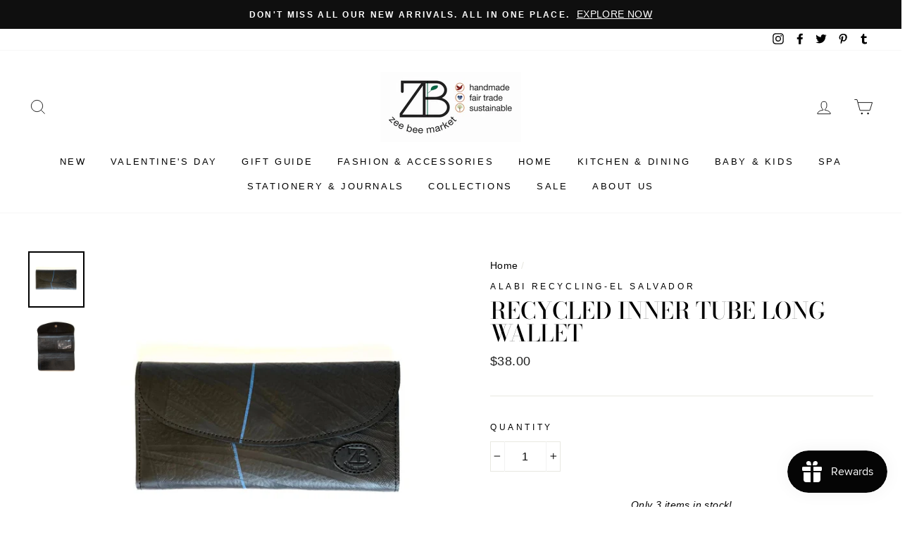

--- FILE ---
content_type: text/javascript; charset=utf-8
request_url: https://zeebeemarket.com/products/recycled-inner-tube-long-wallet.js
body_size: 860
content:
{"id":6654340956231,"title":"Recycled Inner Tube Long Wallet","handle":"recycled-inner-tube-long-wallet","description":"\u003cdiv class=\"product-single__description rte\" data-mce-fragment=\"1\"\u003e\u003cspan class=\"Larger_Color1\" data-mce-fragment=\"1\"\u003eKeep your cash dry and safe while showing your Eco-consciousness with this wallet made from reclaimed inner tubes. It features six credit card slots, two bill slots. If you like this unique wallet, you will love all our \u003ca href=\"https:\/\/zeebeemarket.com\/search?q=tire+tube\" title=\"Bags and accessories made of recycled tire tubes\" data-mce-fragment=\"1\" data-mce-href=\"https:\/\/zeebeemarket.com\/search?q=tire+tube\"\u003etire tube products\u003c\/a\u003e!\u003c\/span\u003e\u003c\/div\u003e\n\u003cspan class=\"Larger_Color1\" data-mce-fragment=\"1\"\u003e\u003c\/span\u003e\n\u003cdiv class=\"product-single__description rte\" data-mce-fragment=\"1\"\u003e\n\u003cul data-mce-fragment=\"1\"\u003e\n\u003cli data-mce-fragment=\"1\"\u003eHandmade in El Salvador\u003c\/li\u003e\n\u003cli data-mce-fragment=\"1\"\u003eDimensions: 7.5 in. L x 4 in. H \u003cbr\u003e\n\u003c\/li\u003e\n\u003cli data-mce-fragment=\"1\"\u003eTwelve credit card slots, three bill slots, clear ID cover, snap closure\u003c\/li\u003e\n\u003c\/ul\u003e\n\u003cp data-mce-fragment=\"1\"\u003e\u003cem data-mce-fragment=\"1\"\u003eWARNING: do not leave it in the direct sun too long, it will get very hot! With every product you purchase, you are helping provide employment, educational opportunities and medical care to artisans in El Salvador.\u003c\/em\u003e\u003c\/p\u003e\n\u003c\/div\u003e","published_at":"2024-07-30T13:39:52-05:00","created_at":"2022-05-06T18:44:46-05:00","vendor":"Alabi Recycling-El Salvador","type":"Accessories","tags":["Recycled Inner Tube Long Wallet","vegan wallet"],"price":3800,"price_min":3800,"price_max":3800,"available":true,"price_varies":false,"compare_at_price":3800,"compare_at_price_min":3800,"compare_at_price_max":3800,"compare_at_price_varies":false,"variants":[{"id":39660530040903,"title":"Default Title","option1":"Default Title","option2":null,"option3":null,"sku":"PR-1378WP","requires_shipping":true,"taxable":true,"featured_image":null,"available":true,"name":"Recycled Inner Tube Long Wallet","public_title":null,"options":["Default Title"],"price":3800,"weight":272,"compare_at_price":3800,"inventory_quantity":3,"inventory_management":"shopify","inventory_policy":"deny","barcode":"850016353290","requires_selling_plan":false,"selling_plan_allocations":[]}],"images":["\/\/cdn.shopify.com\/s\/files\/1\/0192\/4976\/files\/Reclaimed_Inner_Tubes_Long_Wallet_with_Snap_Closure1.jpg?v=1683745654","\/\/cdn.shopify.com\/s\/files\/1\/0192\/4976\/products\/Reclaimed_Inner_Tubes_Long_Wallet_with_Snap_Closure_interior.jpg?v=1683745654"],"featured_image":"\/\/cdn.shopify.com\/s\/files\/1\/0192\/4976\/files\/Reclaimed_Inner_Tubes_Long_Wallet_with_Snap_Closure1.jpg?v=1683745654","options":[{"name":"Title","position":1,"values":["Default Title"]}],"url":"\/products\/recycled-inner-tube-long-wallet","media":[{"alt":"Recycled Inner Tube Long Wallet","id":21665277706311,"position":1,"preview_image":{"aspect_ratio":1.0,"height":1000,"width":1000,"src":"https:\/\/cdn.shopify.com\/s\/files\/1\/0192\/4976\/files\/Reclaimed_Inner_Tubes_Long_Wallet_with_Snap_Closure1.jpg?v=1683745654"},"aspect_ratio":1.0,"height":1000,"media_type":"image","src":"https:\/\/cdn.shopify.com\/s\/files\/1\/0192\/4976\/files\/Reclaimed_Inner_Tubes_Long_Wallet_with_Snap_Closure1.jpg?v=1683745654","width":1000},{"alt":"Recycled Inner Tube Long Wallet interior","id":21022833311815,"position":2,"preview_image":{"aspect_ratio":1.0,"height":1000,"width":1000,"src":"https:\/\/cdn.shopify.com\/s\/files\/1\/0192\/4976\/products\/Reclaimed_Inner_Tubes_Long_Wallet_with_Snap_Closure_interior.jpg?v=1683745654"},"aspect_ratio":1.0,"height":1000,"media_type":"image","src":"https:\/\/cdn.shopify.com\/s\/files\/1\/0192\/4976\/products\/Reclaimed_Inner_Tubes_Long_Wallet_with_Snap_Closure_interior.jpg?v=1683745654","width":1000}],"requires_selling_plan":false,"selling_plan_groups":[]}